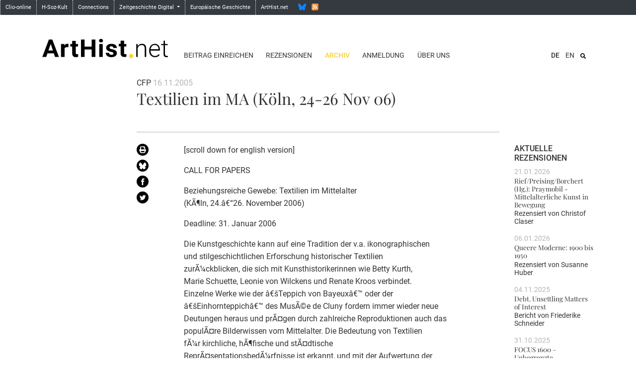

--- FILE ---
content_type: text/html; charset=UTF-8
request_url: https://arthist.net/archive/27680
body_size: 9769
content:
<!doctype html>
<html class="no-js" lang=""
      prefix="og: http://ogp.me/ns# profile: http://ogp.me/ns/profile# place: http://ogp.me/ns/place# books: http://ogp.me/ns/books#">
    <head>
        <meta charset="utf-8" />
        <meta name="viewport" content="width=device-width, initial-scale=1.0" />
        <title>
                    Textilien im MA (Köln, 24-26 Nov 06) - ArtHist.net: Fachforum der Kunstgeschichte / Archiv
                </title>

                                            <meta property="twitter:title" content="Textilien im MA (Köln, 24-26 Nov 06)">
                                                    <meta property="og:title" content="Textilien im MA (Köln, 24-26 Nov 06)">
                                                    <meta property="og:type" content="article">
                                                    <meta property="twitter:card" content="summary">
                                                    <meta property="twitter:site" content="@arthist">
                                    
        <script src="/script/jquery-3.4.1.min.js"></script>

        <!-- Latest compiled and minified CSS -->
        <link rel="stylesheet" href="/vendor/bootstrap-4.5.2-dist/css/bootstrap.min.css">

        <link rel="stylesheet" href="/css/scss.php/base.scss" />

        <!-- Latest compiled and minified JavaScript -->
        <script src="/vendor/bootstrap-4.5.2-dist/js/bootstrap.min.js"></script>

        <script src="/script/frontend.js"></script>

        
        
        <!-- favicon -->
        <link rel="shortcut icon" href="/favicon.ico">
        <link rel="icon" sizes="16x16 32x32 64x64" href="/favicon.ico">
        <link rel="icon" type="image/png" sizes="192x192" href="/favicon-192.png">
        <link rel="icon" type="image/png" sizes="160x160" href="/favicon-160.png">
        <link rel="icon" type="image/png" sizes="96x96" href="/favicon-96.png">
        <link rel="icon" type="image/png" sizes="64x64" href="/favicon-64.png">
        <link rel="icon" type="image/png" sizes="32x32" href="/favicon-32.png">
        <link rel="icon" type="image/png" sizes="16x16" href="/favicon-16.png">

        <link rel="apple-touch-icon" href="/favicon-57.png">
        <link rel="apple-touch-icon" sizes="114x114" href="/favicon-114.png">
        <link rel="apple-touch-icon" sizes="72x72" href="/favicon-72.png">
        <link rel="apple-touch-icon" sizes="144x144" href="/favicon-144.png">
        <link rel="apple-touch-icon" sizes="60x60" href="/favicon-60.png">
        <link rel="apple-touch-icon" sizes="120x120" href="/favicon-120.png">
        <link rel="apple-touch-icon" sizes="76x76" href="/favicon-76.png">
        <link rel="apple-touch-icon" sizes="152x152" href="/favicon-152.png">
        <link rel="apple-touch-icon" sizes="180x180" href="/favicon-180.png">

            </head>

    <body role="document" class="route-archive">
        <nav class="navbar sticky-top navbar-expand-sm d-none d-md-block bg-dark flex-column p-0" id="common-nav">
            <div id="navbar-collapse-common" class="collapse navbar-collapse d-flex w-100">
                <ul class="navbar-nav mr-auto">
                    <li><a class="" href="https://www.clio-online.de/" target="_blank">Clio-online</a></li>
                    <li><a class="" href="https://www.hsozkult.de/" target="_blank">H-Soz-Kult</a></li>
                    <li><a class="" href="https://www.connections.clio-online.net/" target="_blank">Connections</a></li>
                    <li class="dropdown">
                        <a data-toggle="dropdown" class="dropdown-toggle" href="#" aria-expanded="false">Zeitgeschichte Digital <b class="caret"></b></a>
                        <ul class="dropdown-menu">
                            <li><a class="" href="https://docupedia.de/" target="_blank">docupedia zeitgeschichte</a></li>
                            <li><a class="" href="https://zeitgeschichte-online.de/" target="_blank">Zeitgeschichte-online</a></li>
                            <li><a class="" href="https://zeithistorische-forschungen.de/" target="_blank">Zeithistorische Forschungen</a></li>
                            <li class="divider"></li>
                            <li class="dropdown-header">Projekte</li>
                            <li><a class="" href="https://visual-history.de/" target="_blank">Visual History</a></li>
                        </ul>
                    </li>
                    <li><a class="" href="https://www.europa.clio-online.de/" target="_blank">Europäische Geschichte</a></li>
                    <!--<li><a class="" href="http://www.erster-weltkrieg.clio-online.de/" target="_blank">Erster Weltkrieg</a></li>-->
                    <li><a class="" href="https://arthist.net/">ArtHist.net</a></li>
                    <li class="no-border">
                        <!--
                        <a href="https://twitter.com/arthist" class="social twitter" title="Twitter"></a>
                        -->
                        <a href="https://bsky.app/profile/arthist-net.bsky.social" class="social bluesky" title="Bluesky"></a>
                        <a href="http://arthist.net/rss.xml" class="social rss" title="RSS"></a>
                    </li>
                </ul>
            </div>
        </nav>

                <div class="navbar-expand-md navbar-light container">
            <div id="header-row" class="row align-items-end">
                <a href="/" class="col-8 col-sm-6 col-md-4 col-lg-3">
                    <img id="logo" src="/media/logo.svg" alt="ArtHist.net" class="w-100" />
                </a>

                <button class="navbar-toggler" type="button" data-toggle="collapse" data-target="#navbarSupportedContent" aria-controls="navbarSupportedContent" aria-expanded="false" aria-label="Toggle navigation">
                    <span class="navbar-toggler-icon"></span>
                </button>

                <div class="col-12 col-md-8 col-lg-9">
                    <div class="collapse navbar-collapse" id="navbarSupportedContent">
                        <div class="container">
                            <div class="row">
                                <ul id="menu-lang-mobile" class="d-md-none text-right">
                                                                                                        <li class="list-inline-item current">
                                                                                                                                                                    <a href="/archive/27680/lang=de_DE">DE</a>
                                    </li>
                                                                                                        <li class="list-inline-item">
                                                                                                                                                                    <a href="/archive/27680/lang=en_US">EN</a>
                                    </li>
                                                                </ul>

                                <ul id="menu-top" class="col-md-12 col-lg-8 text-right text-lg-left">
                                                                    <li id="contribute" class="list-inline-item"><a href="/contribute/">Beitrag einreichen</a><div class="d-md-none mobile-entries"><a href="/contribute/mode=reviews">Rezension einreichen</a></div></li>
                                                                    <li id="reviews" class="list-inline-item"><a href="/reviews/">Rezensionen</a><div class="d-md-none mobile-entries"><a href="/reviews/">Publikationen</a><br /><a href="/reviews/mode=exhibitions">Ausstellungen</a><br /><a href="/reviews/mode=conferences">Tagungsberichte</a></div></li>
                                                                    <li id="archive" class="list-inline-item active"><a href="/archive/" class="active">Archiv</a><div class="d-md-none mobile-entries"><a href="/archive/">Web-Site</a><br /><a href="/archive/mode=log">H-Net Discussion Logs</a></div></li>
                                                                    <li id="registration" class="list-inline-item"><a href="/registration/">Anmeldung</a></li>
                                                                    <li id="donors" class="list-inline-item"><a href="/mailing-list/">Über uns</a><div class="d-md-none mobile-entries"><a href="/mailing-list/mode=editors">Redaktion</a><br /><a href="/mailing-list/mode=register">Anmeldung</a><br /><a href="/mailing-list/mode=criteria">Beitrag einreichen</a><br /><a href="/mailing-list/mode=instructions">Technische Tipps</a><br /><a href="/mailing-list/mode=copyright">Copyright</a></div></li>
                                                                </ul>

                                <div class="col-md-12 col-lg-4">
                                                                        <div id="site-search-wrapper" class="text-right float-md-right">
                                        <form method="post" action="/archive/" id="site-search" class="float-lg-right">
                                            <input id="search" type="text" name="search" placeholder="Archiv durchsuchen">
                                            <button id="toggle-search" class="btn" type="button" style="background-image: url(/media/icon/search.svg);" onclick="$('#search').toggle(); return false"></button>
                                        </form>
                                    </div>
                                    
                                    <ul id="menu-lang" class="list-inline text-right float-lg-right">
                                                                                                                    <li class="list-inline-item current">
                                                                                                                                                                                    <a href="/archive/27680/lang=de_DE">DE</a>
                                        </li>
                                                                                                                    <li class="list-inline-item">
                                                                                                                                                                                    <a href="/archive/27680/lang=en_US">EN</a>
                                        </li>
                                                                        </ul>
                                </div>
                            </div>
                        </div>
                    </div>
                </div>
            </div>
        </div>
        
        <div id="main" class="container wrapper">
                    <div class="row"><div class="offset-lg-2 col-lg-8">
  <div class="message-meta">
  CFP <span class="meta-date">16.11.2005</span>
  <h2>Textilien im MA (Köln, 24-26 Nov 06)</h2>
  
  
  
  </div>
</div></div>
<div class="row">
  <div class="offset-lg-2 col-md-1">
    <a href="/archive/27680/view=pdf" class="tool d-md-block"><img src="/media/icon/print.svg" class="black-circle-icon xs-float-left" title="PDF Version" /></a><a href="https://bsky.app/intent/compose?text=Textilien im MA (Köln, 24-26 Nov 06)%20https%3A%2F%2Farthist.net%2Farchive%2F27680" class="tool d-md-block" target="_blank" title="Zu Bluesky hinzufügen"><img src="/media/share/bluesky.svg" width="24" height="24" alt="" border="0" class="black-circle-icon xs-float-left" /></a><a href="http://www.facebook.com/sharer.php?u=https%3A%2F%2Farthist.net%2Farchive%2F27680&amp;t=Textilien im MA (Köln, 24-26 Nov 06)" class="tool d-md-block" target="_blank" title="Zu Facebook hinzufügen"><img src="/media/share/facebook.svg" width="24" height="24" alt="" border="0" class="black-circle-icon xs-float-left" /></a><a href="https://twitter.com/intent/tweet/?text=Textilien im MA (Köln, 24-26 Nov 06)&amp;url=https%3A%2F%2Farthist.net%2Farchive%2F27680" class="tool d-md-block" target="_blank" title="Zu Twitter hinzufügen"><img src="/media/share/twitter.svg" width="24" height="24" alt="" border="0" class="black-circle-icon xs-float-left" /></a>
  </div>
  <div class="col-md-11 col-lg-7">
    
    <div id="body">
<p>[scroll down for english version]</p>

<p>CALL FOR PAPERS</p>

<p>Beziehungsreiche Gewebe: Textilien im Mittelalter<br />
(KÃ¶ln, 24.â€“26. November 2006)</p>

<p>Deadline: 31. Januar 2006</p>

<p>Die Kunstgeschichte kann auf eine Tradition der v.a. ikonographischen<br />
und stilgeschichtlichen Erforschung historischer Textilien<br />
zurÃ¼ckblicken, die sich mit Kunsthistorikerinnen wie Betty Kurth,<br />
Marie Schuette, Leonie von Wilckens und Renate Kroos verbindet.<br />
Einzelne Werke wie der â€šTeppich von Bayeuxâ€™ oder der<br />
â€šEinhornteppichâ€™ des MusÃ©e de Cluny fordern immer wieder neue<br />
Deutungen heraus und prÃ¤gen durch zahlreiche Reproduktionen auch das<br />
populÃ¤re Bilderwissen vom Mittelalter. Die Bedeutung von Textilien<br />
fÃ¼r kirchliche, hÃ¶fische und stÃ¤dtische<br />
ReprÃ¤sentationsbedÃ¼rfnisse ist erkannt, und mit der Aufwertung der<br />
Kunst aus FrauenklÃ¶stern ist deren umfangreicher Textilbestand in das<br />
Blickfeld der Forschung geraten. Es herrscht also kein Zweifel an der<br />
Bedeutung von Textilien in den Gesellschaften des Mittelalters. Doch<br />
scheint uns, daÃŸ das Spezialwissen zwar wÃ¤chst, aber mit Ausnahme<br />
der aktuellen Forschungen zu FrauenklÃ¶stern kaum Dialoge zwischen<br />
stilgeschichtlichen, ikonologischen, sozial- bzw.<br />
geschlechtergeschichtlichen und liturgiewissenschaftlichen AnsÃ¤tzen<br />
gefÃ¼hrt werden und Kontakte mit den TextilspezialistInnen der<br />
musealen Sammlungen und den KollegInnen anderer<br />
geisteswissenschaftlicher Disziplinen eher zufÃ¤llig als systematisch<br />
aufgenommen werden. Meist werden stilgeschichtliche und<br />
ikonographische Analysen der Bildprogramme von Bildteppichen und<br />
Paramenten vorgenommen, jene aber selten in ihren symbolischen<br />
Codierungen und in ihrer spezifischen Stofflichkeit und MedialitÃ¤t<br />
gewÃ¼rdigt. Als Gewebe und mobile TrÃ¤ger von â€šGeschichtenâ€™ weisen<br />
sie einerseits eine groÃŸe NÃ¤he zum Text, aber auch zu anderen<br />
Bildmedien auf, zugleich machen sie aber in ihrer mal diaphanen, mal<br />
schimmernden und plastischen MaterialitÃ¤t ein Wahrnehmungsangebot<br />
jenseits der von ihnen zur Erscheinung gebrachten Bilder und Zeichen.<br />
Die Tagung mÃ¶chte die Breite der derzeitigen AnsÃ¤tze und<br />
Fragestellungen spiegeln und dieselben kritisch diskutieren, darÃ¼ber<br />
hinaus die Entwicklung medien- und kulturwissenschaftlich geprÃ¤gter<br />
Perspektiven anregen. Die Tagung richtet sich daher explizit an alle<br />
mediÃ¤vistische Disziplinen. Wir verstehen die folgenden Themenfelder<br />
als eine erste Anregung fÃ¼r TagungsbeitrÃ¤ge.</p>

<p>Mythen und Metaphern, Text und Textil<br />
Hier kÃ¶nnten die mit Textilien und ihrer Herstellung verbundenen<br />
Mythen erÃ¶rtert werden, so etwa die Bildthemen der handarbeitenden<br />
Maria und der Schicksale Arachnes und Philomeles, die in ganz<br />
unterschiedlicher Weise von Religion, Gewalt, Konkurrenz und<br />
geschlechtlich codierter Kommunikation handeln. AuÃŸerdem interessiert<br />
uns, wie das VerhÃ¤ltnis von Text und Textil in mittelalterlichen<br />
Schriftquellen thematisiert wird und ob sich daraus RÃ¼ckwirkungen auf<br />
die Gestaltung von Textilien ergaben. Man denke an Bildteppiche, die<br />
mit einer FÃ¼lle von SpruchbÃ¤ndern und Tituli versehen sind, oder an<br />
einzelne mit Buchstaben verzierte Teile der liturgischen Gewandung.</p>

<p>IntermedialitÃ¤t<br />
Immer wieder wurde nach den Anregungen gefragt, die von Texten, aber<br />
auch Wand- und Buchmalereien fÃ¼r die Fertigung von Textilien<br />
ausgingen. Doch erscheint diese (zumeist ikonographisch oder<br />
stilistisch orientierte) Perspektive zu einseitig. In welchem<br />
Zusammenhang und vor allem: mit welchen gestalterischen Zielen sind<br />
Ãœbernahmen von Zierformen, Rahmen- und Bildstrukturen - etwa auch aus<br />
der Goldschmiedekunst â€“ zu beobachten? Zu fragen wÃ¤re Ã¼berdies, ob<br />
nicht auch umgekehrt Wandmalereien oder Miniaturen die Ornament- und<br />
BildfÃ¼lle von Textilien rezipieren.</p>

<p>Gewand und KÃ¶rper<br />
Wie werden in Bildern, in theologischen Traktaten und im hÃ¶fischen<br />
Roman die Beziehungen zwischen Gewand, insbesondere einem<br />
beschrifteten, heraldisch, allegorisch oder narrativ bebilderten<br />
KleidungsstÃ¼ck (z.B. die Haube des Bauernsohns Helmbrecht), und<br />
seinem TrÃ¤ger, und die VerschrÃ¤nkungen von Gewand- und<br />
KÃ¶rpermetaphorik thematisiert? Im sakralen Kontext wÃ¤ren mÃ¶gliche<br />
Themen das VerhÃ¤ltnis von TrÃ¤ger und Tuch im SchweiÃŸtuch der<br />
Veronika, der Schleier Mariens, die GewÃ¤nder Christi und der<br />
â€šSchleier des Fleischesâ€™ (Hebr 10, 19-20) oder ganz konkret die<br />
christologischen Stickereien in KorporalienkÃ¤stchen. Auch in<br />
Heiligenviten erscheint das Gewand nicht selten als Spiegel heiliger<br />
KÃ¶rperlichkeit. Welche Rolle spielen dort und in ihren bildlichen<br />
Interpretationen beispielsweise Schleier, VorhÃ¤nge und GewÃ¤nder?<br />
Kaum berÃ¼cksichtigt wurde auch bisher, in welcher Vielfalt Textilien<br />
im Reliquienkult zum Einsatz kamen. Nicht das Reliquiar, sondern<br />
kostbare Textilien, oftmals aus einem anderen Verwendungskontext<br />
stammend, boten die erste HÃ¼lle der heiligen Partikel.</p>

<p>PerformativitÃ¤t und Raum<br />
Hier sollte die Beweglichkeit mittelalterlicher Textilien und deren<br />
Gebrauch im Zusammenspiel mit spezifischen RÃ¤umen diskutiert werden.<br />
Kultbilder werden ver- und enthÃ¼llt, RÃ¤ume kÃ¶nnen mit<br />
AltarvorhÃ¤ngen, Bildteppichen oder Fastenvelen in ihrem<br />
Erscheinungsbild verÃ¤ndert werden. In der Liturgie fungiert der in<br />
bebilderte GewÃ¤nder gehÃ¼llte Priester als Stellvertreter Christi und<br />
wird fÃ¼r kurze Zeit Bestandteil und Bezugspunkt der bildlichen<br />
Umgebung des Altars. Die Bedeutung von Textilien als â€športable<br />
grandeurâ€™ fÃ¼r hÃ¶fisches Zeremoniell und herrscherliche Erscheinung<br />
ist bekannt, Schwerpunkte der Untersuchungen waren dabei Burgund bzw.<br />
das frÃ¼hneuzeitliche Frankreich. Wie verhÃ¤lt es sich mit anderen<br />
HÃ¶fen bzw. LÃ¤ndern wie Spanien, Ã¼ber dessen mittelalterliche<br />
Textilien generell noch wenig bekannt zu sein scheint?</p>

<p>Wenn Sie einen Beitrag leisten mÃ¶chten, senden Sie bitte ein Konzept<br />
(max. 1 Seite) und eine Kurzbiographie bis zum 31. Januar 2006 per E-<br />
mail oder auf dem Postweg an:</p>

<p>Prof. Dr. Silke Tammen<br />
Institut fÃ¼r Kunstgeschichte<br />
Justus-Liebig-UniversitÃ¤t GieÃŸen<br />
Otto-Behaghel-Str. 10/G<br />
D-35394 GieÃŸen<br />
Silke.C.Tammen<script>document.write(String.fromCharCode(57 + 7))</script><noscript>[at]</noscript>kunst.geschichte.uni-giessen.de</p>

<p>Kristin BÃ¶se, MA<br />
Kunsthistorisches Institut der UniversitÃ¤t zu KÃ¶ln<br />
Albertus-Magnus-Platz<br />
D-50923 KÃ¶ln<br />
Kristin.Boese<script>document.write(String.fromCharCode(62 + 2))</script><noscript>[at]</noscript>uni-koeln.de</p>

<p>Es werden Drittmittel zur Finanzierung der Reise- und<br />
Ãœbernachtungskosten der Vortragenden beantragt.</p>

<p>-------------------------------------------------------------</p>

<p>CALL FOR PAPERS</p>

<p>Conference:<br />
Textiles in the Middle Ages (Cologne, November 24â€“26, 2006)</p>

<p>Deadline: 31 January 2006</p>

<p>Art history can look back on a long tradition of research on<br />
historical textiles. The mainly iconographical and stylistic analysis<br />
of textiles is strongly associated with names such as Betty Kurth,<br />
Marie Schuette, Leonie von Wilckens und Renate Kroos. Some works such<br />
as the Bayeux Tapestry or the Lady with the Unicorn Tapestry in the<br />
MusÃ©e de Cluny have never ceased to challenge interpretation.<br />
Reproductions of the tapestries have made them very well known even<br />
outside of art history.<br />
It has been recognised that textiles held great importance as<br />
representational media for the church and the court, as well as a<br />
civic means of representation. Furthermore, the fairly recent<br />
acknowledgement of art in convents has drawn academic attention to<br />
the nunsâ€™ extensive use and production of textiles. There is,<br />
therefore, no doubt as to the importance of textiles in medieval<br />
societies. And yet, whilst specialist knowledge on the subject is<br />
increasing, it seems to us that there is very little discussion<br />
between the different approaches. Apart from the recent studies on<br />
medieval convents, there is little interaction between readings of<br />
textiles focusing on aspects of style, of gender, or liturgical<br />
aspects, on social history or iconology. Collaborations between<br />
experts on textiles working within collections and museums on the one<br />
hand, and colleagues from other academic disciplines on the other<br />
hand, seem to take place accidentally rather than being brought about<br />
systematically. Analyses of style and iconography are frequently made<br />
of tapestries and paraments, but the works are rarely appreciated for<br />
their symbolic encoding, specific texture and mediality. As fabric<br />
and as mobile bearers of â€˜storiesâ€™, textiles have an affinity with<br />
texts, but also with other visual media. At the same time, textiles<br />
enable a perception of them that lies beyond the images and signs<br />
that are brought forth by them, a perception created by their<br />
shifting materiality which can be diaphanous, gleaming, or richly<br />
textured. This conference endeavours to reflect and critically assess<br />
the breadth of current approaches and further a development of<br />
viewpoints from the perspective of media and cultural studies. The<br />
conference is therefore aimed especially at researchers of all kinds<br />
of medieval studies. The following topic areas are intended as first<br />
suggestions for contributions to the conference.</p>

<p>Myths and Metaphors, Text and Textile<br />
In this section, the myths formed around textiles and their creation<br />
could be discussed, for instance images of the embroidering or<br />
weaving Virgin Mary or the fates of Arachne and Philomela â€“ images<br />
which, in diverse ways, speak of religion, violence, rivalry and<br />
gender-defined communication. Further, we are interested in the way<br />
that the relation between text and textile is dealt with in medieval<br />
texts, and whether repercussions of this can be seen in the design of<br />
textiles themselves. Points of contact between text and textile are,<br />
for example, tapestries that have been literally filled with speech<br />
scrolls and tituli, or items of liturgical clothing which have been<br />
adorned with letters.</p>

<p>Intermediality<br />
There has been much interest in the role that texts, wall paintings<br />
and book illustrations play in the creation of textiles. This<br />
perspective, usually dealing with the iconography or the style of the<br />
work in question, seems insufficient. One might ask instead: what is<br />
the context for the appropriation of decorative motifs, borders,<br />
frames and visual structures? And what is their aim? Furthermore, it<br />
is also necessary to approach the question from the other side: do<br />
wall paintings or miniatures not equally absorb the ornamental<br />
structures and wealth of images that textiles convey?</p>

<p>Garments and the Body<br />
How do images, theological treatises, or courtly poetry and romance<br />
portray the relations between a garment (especially one covered with<br />
writing, or one with images of a heraldic, allegorical or narrative<br />
nature) and its wearer? A case in point might be the cap of<br />
Helmbrecht the farmerâ€™s son. How do body metaphors and garment<br />
metaphors play on one another? In a sacred context possible topics<br />
for this section might be: the relation of bearer and cloth in<br />
Veronicaâ€™s veil, the veil of the Virgin Mary, the clothes of Christ<br />
and the â€˜veil of his fleshâ€™ (Hebr 10, 19-20), or, more palpable,<br />
the Christological embroidery inside corporal boxes. In the lives of<br />
saints their garments often appear as mirrors of holy corporality.<br />
Which role do motifs such as veils, curtains, draperies and clothes<br />
play in these texts and their visual interpretations? Another area<br />
which has yet to be considered is: in which different ways have<br />
textiles been employed in the cult of relics? Precious fabrics (often<br />
originally coming from a different functional context) provided the<br />
first cover for the holy particles.</p>

<p>Performance and Space<br />
In this section, the mobility of medieval textiles and their use<br />
within, or in interaction with, specific spaces will be discussed.<br />
Cult images were veiled and unveiled, the appearance of certain<br />
spaces could be changed by adding or removing altar curtains,<br />
tapestries or Lenten veils. In the liturgy, the priest, clothed in<br />
garments adorned with woven or embroidered images, is the<br />
representative of Christ and for a short time becomes the focal point<br />
of the imagery surrounding the altar. The importance of textiles as<br />
â€œportable grandeurâ€� for court ceremony and sovereign appearance<br />
has been researched. The main focus of research in this area has been<br />
Burgundy, or early modern France. Other courts and countries have yet<br />
to be examined. Little is known, for example, about the medieval<br />
textiles of Spain.</p>

<p>If you wish to make a contribution, please send an outline (1 page<br />
max., conference languages will be English and German) and a short<br />
biography via e-mail or regular mail to the following by January<br />
31st, 2006:</p>

<p>Prof. Dr. Silke Tammen<br />
Institut fÃ¼r Kunstgeschichte<br />
Justus-Liebig-UniversitÃ¤t GieÃŸen<br />
Otto-Behaghel-Str. 10/G<br />
D-35394 GieÃŸen<br />
Silke.C.Tammen<script>document.write(String.fromCharCode(48 + 16))</script><noscript>[at]</noscript>kunst.geschichte.uni-giessen.de</p>

<p>Kristin BÃ¶se, MA<br />
Kunsthistorisches Institut der UniversitÃ¤t zu KÃ¶ln<br />
Albertus-Magnus-Platz<br />
D-50923 KÃ¶ln<br />
Kristin.Boese<script>document.write(String.fromCharCode(27 + 37))</script><noscript>[at]</noscript>uni-koeln.de</p>

<p>We apply for funding in order to cover the expense of the participants.</p>

</div>
    
    <p id="citation"><b>Quellennachweis:</b><br />CFP: Textilien im MA (Köln, 24-26 Nov 06). In: ArtHist.net, 16.11.2005. Letzter Zugriff 22.01.2026. &lt;https://arthist.net/archive/27680&gt;.</p>
    
  </div>
  <div class="d-none d-lg-block col-lg-2 sidebar-recent">
    <h4>Aktuelle Rezensionen</h4><div class="entry"><div class="date-line">21.01.2026</div><h5><a href="/reviews/51548">Rief/Preising/Borchert (Hg.): Praymobil - Mittelalterliche Kunst in Bewegung</a></h5><div class="reviewedBy">Rezensiert von <span class="reviewer">Christof Claser</span></div></div><div class="entry"><div class="date-line">06.01.2026</div><h5><a href="/reviews/51237/mode=exhibitions">Queere Moderne: 1900 bis 1950</a></h5><div class="reviewedBy">Rezensiert von <span class="reviewer">Susanne Huber</span></div></div><div class="entry"><div class="date-line">04.11.2025</div><h5><a href="/reviews/51061/mode=conferences">Debt. Unsettling Matters of Interest</a></h5><div class="reviewedBy">Bericht von <span class="reviewer">Friederike Schneider</span></div></div><div class="entry"><div class="date-line">31.10.2025</div><h5><a href="/reviews/51026/mode=conferences">FOCUS 1600 – Unbegrenzte Möglichkeiten? Die Zeichnung im Manierismus</a></h5><div class="reviewedBy">Bericht von <span class="reviewer">Martin Lottermoser</span></div></div><div class="entry"><div class="date-line">24.10.2025</div><h5><a href="/reviews/50957">Schulte-Wülwer, Ulrich: Der Ruhm und sein Preis</a></h5><div class="reviewedBy">Rezensiert von <span class="reviewer">Natalie Gutgesell</span></div></div>
  </div>
</div>
                </div>

        <footer>
            <div id="footer-sitemap" class="container-fluid d-none d-sm-block">
                <div class="container">
                    <div class="row bordered-top">
                                                                        <div class="col-sm-3 col-lg-2 offset-lg-2" style="z-index: 1">
                            <div class="col-title"><a href="/contribute/">Beitrag einreichen</a></div>
                                                        <ul class="list-unstyled">
                                                                    <li><a href="/contribute/mode=reviews">Rezension einreichen</a></li>
                                                            </ul>
                                                    </div>
                                                <div class="col-sm-3 col-lg-2" style="z-index: 1">
                            <div class="col-title"><a href="/reviews/">Rezensionen</a></div>
                                                        <ul class="list-unstyled">
                                                                    <li><a href="/reviews/">Publikationen</a></li>
                                                                    <li><a href="/reviews/mode=exhibitions">Ausstellungen</a></li>
                                                                    <li><a href="/reviews/mode=conferences">Tagungsberichte</a></li>
                                                            </ul>
                                                    </div>
                                                <div class="col-sm-3 col-lg-2" style="z-index: 1">
                            <div class="col-title"><a href="/archive/" class="active">Archiv</a></div>
                                                        <ul class="list-unstyled">
                                                                    <li class="active"><a href="/archive/" class="active">Web-Site</a></li>
                                                                    <li><a href="/archive/mode=log">H-Net Discussion Logs</a></li>
                                                            </ul>
                                                    </div>
                                                <div class="col-sm-3 col-lg-2" style="z-index: 1">
                            <div class="col-title"><a href="/registration/">Anmeldung</a></div>
                                                    </div>
                                                <div class="col-sm-3 col-lg-2" style="z-index: 1">
                            <div class="col-title"><a href="/mailing-list/">Über uns</a></div>
                                                        <ul class="list-unstyled">
                                                                    <li><a href="/mailing-list/mode=editors">Redaktion</a></li>
                                                                    <li><a href="/mailing-list/mode=register">Anmeldung</a></li>
                                                                    <li><a href="/mailing-list/mode=criteria">Beitrag einreichen</a></li>
                                                                    <li><a href="/mailing-list/mode=instructions">Technische Tipps</a></li>
                                                                    <li><a href="/mailing-list/mode=copyright">Copyright</a></li>
                                                                    <li><a href="/mailing-list/mode=contact">Kontakt | Impressum</a></li>
                                                                    <li><a href="/mailing-list/mode=association">Verein</a></li>
                                                                    <li><a href="/mailing-list/mode=donation">Spenden</a></li>
                                                                    <li><a href="/mailing-list/mode=board">Beirat</a></li>
                                                                    <li><a href="/mailing-list/mode=partners">Partner</a></li>
                                                                    <li><a href="/mailing-list/mode=donors">Förderer</a></li>
                                                            </ul>
                                                    </div>
                                            </div>
                </div>
            </div>
            <div id="footer-quicklinks" class="container-fluid">
                <div class="row">
                    <div class="col-sm-12 text-center" style="z-index: 1;">
                        <ul class="list-inline">
                                                    </ul>
                    </div>
                </div>
            </div>
        </footer>

                <a id="back-to-top" href="#" class="back-to-top" title="zum Seitenanfang" data-toggle="tooltip" data-placement="left"><img src="/media/icon/back-to-top.png" alt="^"></a>
        <script>
        $(document).ready(function() {
            // show back to top arrow upon scroll
            $(window).scroll(function () {
                    if ($(this).scrollTop() > 50) {
                        $('#back-to-top').fadeIn();
                    } else {
                        $('#back-to-top').fadeOut();
                    }
            });

            // scroll body to 0px on click
            $('#back-to-top').click(function () {
                // $('#back-to-top').tooltip('hide');
                $('body,html').animate({
                    scrollTop: 0
                }, 800);

                return false;
            });
        });
        </script>
        
            </body>
</html>


--- FILE ---
content_type: text/css
request_url: https://arthist.net/css/fonts/roboto-latin-ext.css
body_size: 100
content:
/* roboto-regular - latin-ext_latin */
@font-face {
  font-family: 'Roboto';
  font-style: normal;
  font-weight: 400;
  src: url('../fonts/roboto-v29-latin-ext_latin-regular.eot'); /* IE9 Compat Modes */
  src: local(''),
       url('../fonts/roboto-v29-latin-ext_latin-regular.eot?#iefix') format('embedded-opentype'), /* IE6-IE8 */
       url('../fonts/roboto-v29-latin-ext_latin-regular.woff2') format('woff2'), /* Super Modern Browsers */
       url('../fonts/roboto-v29-latin-ext_latin-regular.woff') format('woff'), /* Modern Browsers */
       url('../fonts/roboto-v29-latin-ext_latin-regular.ttf') format('truetype'), /* Safari, Android, iOS */
       url('../fonts/roboto-v29-latin-ext_latin-regular.svg#Roboto') format('svg'); /* Legacy iOS */
}

/* roboto-500 - latin-ext_latin */
@font-face {
  font-family: 'Roboto';
  font-style: normal;
  font-weight: 500;
  src: url('../fonts/roboto-v29-latin-ext_latin-500.eot'); /* IE9 Compat Modes */
  src: local(''),
       url('../fonts/roboto-v29-latin-ext_latin-500.eot?#iefix') format('embedded-opentype'), /* IE6-IE8 */
       url('../fonts/roboto-v29-latin-ext_latin-500.woff2') format('woff2'), /* Super Modern Browsers */
       url('../fonts/roboto-v29-latin-ext_latin-500.woff') format('woff'), /* Modern Browsers */
       url('../fonts/roboto-v29-latin-ext_latin-500.ttf') format('truetype'), /* Safari, Android, iOS */
       url('../fonts/roboto-v29-latin-ext_latin-500.svg#Roboto') format('svg'); /* Legacy iOS */
}

/* roboto-italic - latin-ext_latin */
@font-face {
  font-family: 'Roboto';
  font-style: italic;
  font-weight: 400;
  src: url('../fonts/roboto-v29-latin-ext_latin-italic.eot'); /* IE9 Compat Modes */
  src: local(''),
       url('../fonts/roboto-v29-latin-ext_latin-italic.eot?#iefix') format('embedded-opentype'), /* IE6-IE8 */
       url('../fonts/roboto-v29-latin-ext_latin-italic.woff2') format('woff2'), /* Super Modern Browsers */
       url('../fonts/roboto-v29-latin-ext_latin-italic.woff') format('woff'), /* Modern Browsers */
       url('../fonts/roboto-v29-latin-ext_latin-italic.ttf') format('truetype'), /* Safari, Android, iOS */
       url('../fonts/roboto-v29-latin-ext_latin-italic.svg#Roboto') format('svg'); /* Legacy iOS */
}

/* roboto-500italic - latin-ext_latin */
@font-face {
  font-family: 'Roboto';
  font-style: italic;
  font-weight: 500;
  src: url('../fonts/roboto-v29-latin-ext_latin-500italic.eot'); /* IE9 Compat Modes */
  src: local(''),
       url('../fonts/roboto-v29-latin-ext_latin-500italic.eot?#iefix') format('embedded-opentype'), /* IE6-IE8 */
       url('../fonts/roboto-v29-latin-ext_latin-500italic.woff2') format('woff2'), /* Super Modern Browsers */
       url('../fonts/roboto-v29-latin-ext_latin-500italic.woff') format('woff'), /* Modern Browsers */
       url('../fonts/roboto-v29-latin-ext_latin-500italic.ttf') format('truetype'), /* Safari, Android, iOS */
       url('../fonts/roboto-v29-latin-ext_latin-500italic.svg#Roboto') format('svg'); /* Legacy iOS */
}
